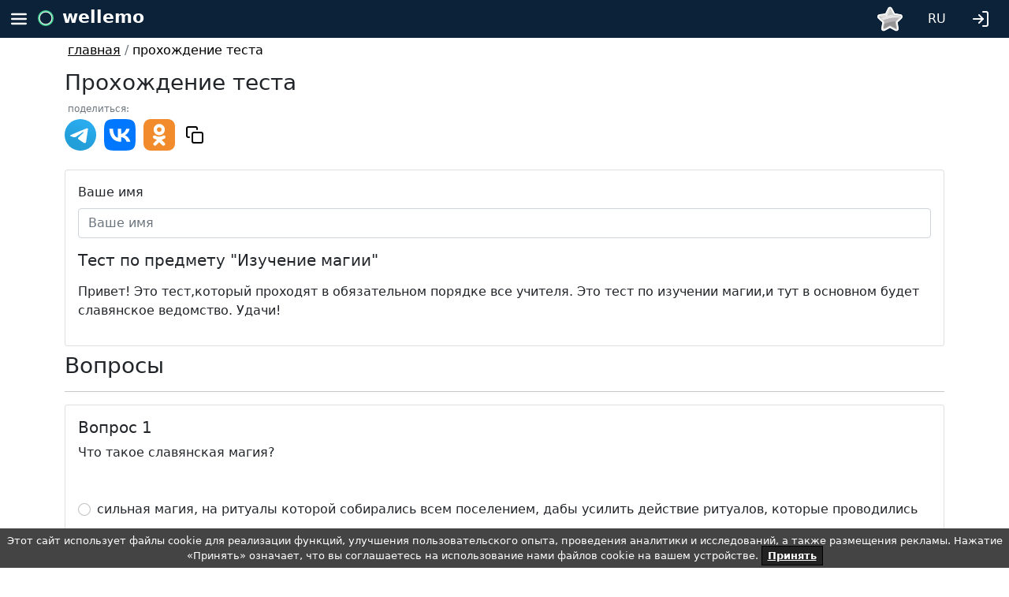

--- FILE ---
content_type: text/html; charset=UTF-8
request_url: https://wellemo.com/quiz/take/1edff28a-2a01-66bc-a1fd-4167d41f5964/ru/
body_size: 11470
content:
<!DOCTYPE html>
<html lang="en">
<head>

    

<meta charset="UTF-8">
<meta name="viewport" content="width=device-width, height=device-height, minimum-scale=1.0, initial-scale=1.0">

<link href="/css/bootstrap.min.css" rel="stylesheet">
<link href="/css/css2.css" rel="stylesheet">
<link href="/css/site.css" rel="stylesheet">


<link rel="apple-touch-icon" sizes="180x180" href="/apple-touch-icon.png">
<link rel="icon" type="image/png" sizes="32x32" href="/favicon-32x32.png">
<link rel="icon" type="image/png" sizes="16x16" href="/favicon-16x16.png">
<link rel="manifest" href="/site.webmanifest">
<link rel="mask-icon" href="/safari-pinned-tab.svg" color="#5bbad5">
<meta name="msapplication-TileColor" content="#da532c">
<meta name="theme-color" content="#ffffff">


    <script src="/vendors/vue/vue.global.prod.js"></script>

<script src="/vendors/vue/axios.min.js"></script>
<script src="/vendors/bootstrap/js/bootstrap.bundle.min.js"></script>

<script src="/js/common.js"></script>

    


    


    


<meta property="og:type" content="website">
<meta property="og:image" content="https://wellemo.com/img/logo.png">

<title>Тест по предмету &quot;Изучение магии&quot; 23088 | Wellemo</title>
<meta name="description" content="Привет! Это тест,который проходят в обязательном порядке все учителя. Это тест по изучении магии,и тут в основном будет славянское ведомство. Удачи!  Что такое славянская магия?  Какие из предложенных видов магии здесь правильный?  Вопрос, относящийся к тактильности. Если вдруг ученики начнут спорить и ссориться что вы сделаете?  Является ли магия из Гарри Потера пример славянской магии?  На картинке изображены два вида магии. Какая из них является вуду?  Для чего нужна некромантия?  И последний вопрос,можно ли применять магию на людях? ">

<meta name="og:title" content="Тест по предмету &quot;Изучение магии&quot; 23088 | Wellemo">
<meta name="og:description" content="Привет! Это тест,который проходят в обязательном порядке все учителя. Это тест по изучении магии,и тут в основном будет славянское ведомство. Удачи!  Что такое славянская магия?  Какие из предложенных видов магии здесь правильный?  Вопрос, относящийся к тактильности. Если вдруг ученики начнут спорить и ссориться что вы сделаете?  Является ли магия из Гарри Потера пример славянской магии?  На картинке изображены два вида магии. Какая из них является вуду?  Для чего нужна некромантия?  И последний вопрос,можно ли применять магию на людях? ">

<meta name="twitter:title" content="Тест по предмету &quot;Изучение магии&quot; 23088 | Wellemo">
<meta name="twitter:description" content="Привет! Это тест,который проходят в обязательном порядке все учителя. Это тест по изучении магии,и тут в основном будет славянское ведомство. Удачи!  Что такое славянская магия?  Какие из предложенных видов магии здесь правильный?  Вопрос, относящийся к тактильности. Если вдруг ученики начнут спорить и ссориться что вы сделаете?  Является ли магия из Гарри Потера пример славянской магии?  На картинке изображены два вида магии. Какая из них является вуду?  Для чего нужна некромантия?  И последний вопрос,можно ли применять магию на людях? ">
    


                


</head>
<body>


<style>
      .container-menu {
        height: 48px;
        background: #0b2239;

    }
      .container-menu  .burger {
        float: left; display: block; padding: 12px;
    }
      .container-menu .burger {
        cursor: pointer;
    }
      .container-menu  .profile {
          float: right; display: block; padding: 12px;
      }
      .container-menu .profile {
          cursor: pointer;
      }

      .smoothbg{
        position: absolute;
        top:48px;
        left: 0;
        width: 100%;

        z-index: 8000;

        background: grey;
        opacity: 0.5;

    }
    .bgmenuburger {
        top:48px;
        background: white;
        width: 80%;
        height: 100vh;
        z-index: 9000;
        position: absolute;
        left: 0;
    }
    .topmenuopened {
        position: absolute;
        left: 0;
        width: 100%;

        z-index: 10000;
        display: none;
    }
    .menuitem {
        margin-top: 24px;
        text-decoration: none;
        list-style: none;
    }

      .menuitem a{
          text-decoration: none;
          color:black;
      }
      </style>

<div class="topmenuopened"  id="js_topmenuopened" >
    <div class="smoothbg" id="js_smoothbg" onclick="onHideMenuClick()">
    </div>

        <div class="container-menu" >
            <img src="/icons/feather/menu-light.svg"  style="width: 48px; height:48px;"  class="burger" onclick="onHideMenuClick()">
            <div class="" style="display: block; float: left; font-size: 22px;">
                <img src="/img/logo.svg" style="width: 20px;height: 20px;">
                <a href="/"   style="text-decoration:none; margin-left: 4px; line-height: 2; margin-top:22px; color: white; font-weight: 700;">wellemo</a>

            </div>
        </div>

    <div class="bgmenuburger" id="js_bgmenuburger">
        <ul>
            <li class="menuitem">
                <a href="/ru/">
                    <img src="/icons/feather/home.svg"  class="burger"  >
                    &nbsp;&nbsp;главная                </a>
            </li>
            <li class="menuitem">
                <a href="/ch/list/ru/">
                    <img src="/icons/feather/cast.svg"  class="burger"  >
                    &nbsp;&nbsp;Каналы                </a>
            </li>
            <li class="menuitem">
                <a href="/train/list/ru/">
                    <img src="/icons/feather/cast.svg"  class="burger"  >
                    &nbsp;&nbsp;Онлайн тренажеры                </a>
            </li>
            <li class="menuitem">
                <a href="/game/ru">
                    <img src="/icons/feather/play.svg"  class="burger"  >
                    &nbsp;&nbsp;Время поиграть                </a>
            </li>
            
            <li class="menuitem">
                <span class="text-secondary">создать</span>
            </li>
            <li class="menuitem" style="margin-top: 8px ;">
                <a href="/quiz/create/ru/">
                    <img src="/icons/feather/plus.svg"  class="burger" >
                    &nbsp;&nbsp;тест с результатами                </a>
            </li>
            <li class="menuitem">
                <a href="/advanced-quiz/create/ru/">
                    <img src="/icons/feather/plus.svg"  class="burger" >
                    &nbsp;&nbsp;продвинутый тест                </a>
            </li>
            <li class="menuitem">
                <a href="/word-quiz/create/ru/">
                    <img src="/icons/feather/plus.svg"  class="burger"  >
                    &nbsp;&nbsp;тест для изучения слов                </a>
            </li>
            <li class="menuitem">
                <a href="/crossword/create/ru/">
                    <img src="/icons/feather/plus.svg"  class="burger"  >
                    &nbsp;&nbsp;кроссворд
                </a>
            </li>
            <li class="menuitem">
                <a href="/questionnaire/create/ru/">
                    <img src="/icons/feather/plus.svg"  class="burger"  >
                    &nbsp;&nbsp;анкету для опросов                </a>
            </li>
            <li class="menuitem" style="margin-top: 150px;">
                <a href="mailto:info@wellemo.com" class=" text-secondary">
                    info@wellemo.com
                </a>
            </li>

                            <li class="menuitem" >
                    <a href="/prices/ru/" class="text-secondary">
                        цены                    </a>
                </li>
                        <li class="menuitem"  >
                <a href="/faq/ru/" class=" text-secondary">
                    FAQ                </a>
            </li>
            <li class="menuitem"  >
                <a href="/partnership/ru/" class=" text-secondary">
                    Партнерство                </a>
            </li>
            <li class="menuitem"  >
                <a href="/rules/ru/" class=" text-secondary">
                    правила                </a>
            </li>
                    </ul>
    </div>

</div>

    <div class="container-menu" id="js_topmenu" style="position: relative">
        <img src="/icons/feather/menu-light.svg" style="width: 48px; height:48px;" class="burger" alt="top menu" onclick="onBurgerClick()">
        <div class="" style="display: block; float: left;   font-size: 22px;">
            <img src="/img/logo.svg" style="width: 20px;height: 20px;" alt="wellemo logo">
            <a href="/ru/ "   style="text-decoration:none; margin-left: 4px; line-height: 2; margin-top:22px; color: white; font-weight: 700;">wellemo</a>
        </div>

                                            <ul class="nav nav-pills float-end" >
                    <li class="nav-item dropdown">
                        <a class="nav-link "   href="/login/ru/?backTo=%2Fquiz%2Ftake%2F1edff28a-2a01-66bc-a1fd-4167d41f5964%2Fru%2F"
                           role="button" aria-expanded="false">
                            <img src="/icons/feather/log-in-light.svg" style="width:24px;height: 24px;margin-top: 4px;margin-right: 8px; "  alt="login">
                        </a>
                    </li>
                </ul>
            
                    
        

<ul class="nav nav-pills float-end"  style="min-width: 0;">
    <li class="nav-item dropdown">
        <a class="nav-link " style="color: white; padding-top: 12px;" data-bs-toggle="dropdown" href="#" role="button" aria-expanded="false">
            RU
        </a>
        <ul class="dropdown-menu">
                                                                            <li class="text-center">

                        <a href="https://wellemo.com/quiz/take/1edff28a-2a01-66bc-a1fd-4167d41f5964/fr/">
                            <span  class="dropdown-item" >
                                FR
                            </span>
                        </a>
                    </li>
                                                                <li class="text-center">

                        <a href="https://wellemo.com/quiz/take/1edff28a-2a01-66bc-a1fd-4167d41f5964/en/">
                            <span  class="dropdown-item" >
                                EN
                            </span>
                        </a>
                    </li>
                                                                <li class="text-center">

                        <a href="https://wellemo.com/quiz/take/1edff28a-2a01-66bc-a1fd-4167d41f5964/de/">
                            <span  class="dropdown-item" >
                                DE
                            </span>
                        </a>
                    </li>
                                                                <li class="text-center">

                        <a href="https://wellemo.com/quiz/take/1edff28a-2a01-66bc-a1fd-4167d41f5964/esp/">
                            <span  class="dropdown-item" >
                                ESP
                            </span>
                        </a>
                    </li>
                                    </ul>
    </li>
</ul>
        

    <div class="dropdown">
            <img src="/icons/feather/not_subscribed.svg"
                 class="float-end cursor-pointer"
                 alt="not subscribed" width="32" height="32" style="margin-top: 8px;margin-right: 16px;"
                 data-bs-toggle="dropdown" href="#" role="button" aria-expanded="false"
            >
        <div class="dropdown-menu" style="padding: 16px;">
            <img style="display: table; margin: 0 auto;width: 100px;" src="/icons/feather/subscribed.svg" alt="subscribed">
            <ul>
                <li>
                    Изображения в полном размере
                </li>
                <li>
                    Отключение рекламы для вас и на тестах и тренажерах созданных вами
                </li>
                <li>
                    Изменение внешнего вида тестов и тренажеров
                </li>
            </ul>
            <div class="text-center">
                <a href="/prices/ru/" class="btn btn-primary btn-sm" >
                    Оформите подписку для доступа к преимальным возможностям
                </a>
            </div>
        </div>
    </div>



    </div>
<script>
    function onBurgerClick() {
        var body = document.body,
            html = document.documentElement;

        var height = Math.max( body.scrollHeight, body.offsetHeight,
            html.clientHeight, html.scrollHeight, html.offsetHeight );
        document.getElementById('js_smoothbg').style.height = (height  )  + 'px';
        document.getElementById('js_bgmenuburger').style.height = (height  ) + 'px';

        document.getElementById('js_topmenuopened').style.display = 'block';
    }
    function onHideMenuClick() {
        document.getElementById('js_smoothbg').style.height = '0vh';
        document.getElementById('js_bgmenuburger').style.height = '0vh';
        document.getElementById('js_topmenuopened').style.display = 'none';
    }
</script>






<div class="container">
    <div class="row">
        <div class="col m-1">
                                    
                                            <a class="text-black" href="/ru/">главная</a>
                        <span class="text-secondary">/</span>
                                                                                                
                                                                    <span class="text-black">прохождение теста</span>
                                                                </div>
    </div>
</div>




<noscript>
    <div class="container">
        <div class="row" v-if="notLoaded">
            <div class="col">
                <h1>
                    Тест по предмету &quot;Изучение магии&quot;
                </h1>
                <p>
                    Привет! Это тест,который проходят в обязательном порядке все учителя. Это тест по изучении магии,и тут в основном будет славянское ведомство. Удачи!
                </p>
                                    <p> <strong>1. Что такое славянская магия?</strong></p>
                    <ul>

                                                    <li>
                                сильная магия, на ритуалы которой собирались всем поселением, дабы усилить действие ритуалов, которые проводились
                            </li>
                                                    <li>
                                Это ритуалы,которые обязательно проводились в одиночку и с жертвоприношением
                            </li>
                                                    <li>
                                Это магия или ритуалы,которые обязательно должны были изменить погоду. Ведь славянская магия всегда была направлена только на погоду
                            </li>
                                            </ul>
                                    <p> <strong>2. Какие из предложенных видов магии здесь правильный?</strong></p>
                    <ul>

                                                    <li>
                                Эмоциональная магия
                            </li>
                                                    <li>
                                Домашняя магия 
                            </li>
                                                    <li>
                                Руническая магия
                            </li>
                                            </ul>
                                    <p> <strong>3. Вопрос, относящийся к тактильности. Если вдруг ученики начнут спорить и ссориться что вы сделаете?</strong></p>
                    <ul>

                                                    <li>
                                Влезу в ссору,стану разбираться кто прав,буду обзывать одну/две из сторон
                            </li>
                                                    <li>
                                Буду разбираться кто прав,а потом скажу только чтоб они прекратили
                            </li>
                                                    <li>
                                Сделаю одно предупреждение и скажу об этом завучу и/или директору
                            </li>
                                            </ul>
                                    <p> <strong>4. Является ли магия из Гарри Потера пример славянской магии?</strong></p>
                    <ul>

                                                    <li>
                                Да
                            </li>
                                                    <li>
                                Нет
                            </li>
                                            </ul>
                                    <p> <strong>5. На картинке изображены два вида магии. Какая из них является вуду?</strong></p>
                    <ul>

                                                    <li>
                                1
                            </li>
                                                    <li>
                                2
                            </li>
                                            </ul>
                                    <p> <strong>6. Для чего нужна некромантия?</strong></p>
                    <ul>

                                                    <li>
                                Для призыва духов,чтоб улучшить погоду или самочувтсвие
                            </li>
                                                    <li>
                                Для общение с умершими путем вызова их духов в виде привидений или видений, или путем воскрешения с целью предсказания
                            </li>
                                                    <li>
                                Потренироваться для более сильной магии,так как некромантия не несёт никакой опасности
                            </li>
                                            </ul>
                                    <p> <strong>7. И последний вопрос,можно ли применять магию на людях?</strong></p>
                    <ul>

                                                    <li>
                                Да
                            </li>
                                                    <li>
                                Нет
                            </li>
                                                    <li>
                                В особых случаях
                            </li>
                                            </ul>
                            </div>
        </div>
    </div>

</noscript>



<div class="container" id="app"  style="height: 100vh">

    
    <template v-if="!loadingPage">
    <div class="row mt-2"><div class="col"></div></div>
    <div class="row mb-2">
        <div class="col">
           
            <h1 class="h3">Прохождение теста</h1>

                







<div class="">
    <p class="text-secondary" style="margin: 4px; font-size: 12px;">поделиться:</p>
    <p>
        <a  target="_blank" href="https://telegram.me/share/url?url=https://wellemo.com/quiz/take/1edff28a-2a01-66bc-a1fd-4167d41f5964/ru/%3Futm_source%3Dtg&text=%D0%A2%D0%B5%D1%81%D1%82%20%D0%BF%D0%BE%20%D0%BF%D1%80%D0%B5%D0%B4%D0%BC%D0%B5%D1%82%D1%83%20%22%D0%98%D0%B7%D1%83%D1%87%D0%B5%D0%BD%D0%B8%D0%B5%20%D0%BC%D0%B0%D0%B3%D0%B8%D0%B8%22">
            <img src="/icons/feather/telegram.svg" width="40" height="40" alt=""></a>&nbsp;


        
        <a  target="_blank" href="https://vk.com/share.php?url=https://wellemo.com/quiz/take/1edff28a-2a01-66bc-a1fd-4167d41f5964/ru/%3Futm_source%3Dvk&text=%D0%A2%D0%B5%D1%81%D1%82%20%D0%BF%D0%BE%20%D0%BF%D1%80%D0%B5%D0%B4%D0%BC%D0%B5%D1%82%D1%83%20%22%D0%98%D0%B7%D1%83%D1%87%D0%B5%D0%BD%D0%B8%D0%B5%20%D0%BC%D0%B0%D0%B3%D0%B8%D0%B8%22">
            <img src="/icons/feather/vk.svg" width="40" height="40" alt=""></a>&nbsp;
        <a  target="_blank" href="https://connect.ok.ru/offer?url=https://wellemo.com/quiz/take/1edff28a-2a01-66bc-a1fd-4167d41f5964/ru/%3Futm_source%3Dok&title=%D0%A2%D0%B5%D1%81%D1%82%20%D0%BF%D0%BE%20%D0%BF%D1%80%D0%B5%D0%B4%D0%BC%D0%B5%D1%82%D1%83%20%22%D0%98%D0%B7%D1%83%D1%87%D0%B5%D0%BD%D0%B8%D0%B5%20%D0%BC%D0%B0%D0%B3%D0%B8%D0%B8%22">
            <img src="/icons/feather/ok.svg" width="40" height="40" alt=""></a>

        <span class="btn" onclick="copyToClipboard()">
            <img src="/icons/feather/copy.svg" alt="">
        </span>
        <script>
            function copyToClipboard() {
                let text = "https://wellemo.com/quiz/take/1edff28a-2a01-66bc-a1fd-4167d41f5964/ru/";
                navigator.clipboard.writeText(text).then(
                    alert('Ссылка скопирована')
                );
            }
        </script>

    </p>
</div>
            
        </div>
    </div>
    <div class="card">
        <div class="card-body">

            <div class="row mb-2">
                <div class="col">
                        <label class="form-label">Ваше имя</label>
                          <input
                          type="text"
                          class="form-control"
                          placeholder="Ваше имя"
                          v-model="name"
                          >
                </div>
            </div>
            <template v-if="hasTest">
                <div class="row" v-if="t.imgLink">
                    <div class="col">
                        <img :src="addImgParams(t.imgLink)" alt=""  class="img-fluid">
                    </div>
                </div>
                <div class="row mt-3">
                    <div class="col">
                        <div class="mb-3">
                          <h4 class="h5">{{t.name}}</label>
                        </div>
                        <div class="mb-3">
                            <p v-html="t.descriptionHtml"> </p>
                        </div>
                    </div>
                </div>
            </template>
        </div>
    </div>
            <div class="row mt-2">
            <div class="col">
                 <h3>Вопросы</h3>
                 <hr>
            </div>
        </div>

            <template v-if="hasTest">


            <template v-for="(q, qIndex) in t.questions">
                <div class="card" >
                    <div class="card-body">
                        <div class="row">
                            <div class="col">
                                <div class="mb-3">
                                  <h5>
                                       Вопрос {{ qIndex + 1 }}
                                  </h5>
                                  <p>
                                       {{ q.text }}
                                  </p>
                                </div>
                            </div>
                        </div>
                        <div class="row mb-2">
                            <div class="col">
                                 <img :src="addImgParams(q.imgLink)" alt=""  class="img-fluid">
                            </div>
                        </div>
                        <template v-for="(a, aIndex) in q.answers">
                            <div class="row mb-2">
                                <div class="col">
                                    <div class="form-check"><label class="form-check-label">
                                          <input
                                            class="form-check-input"
                                            type="radio"
                                            v-model="q.selectedAnswer"
                                            :value="a"
                                            >
                                            {{ a.text }}
                                          </label>
                                    </div>
                                </div>
                            </div>
                        </template>
                    </div>

                </div>
            </template>
            <div class="row mt-5" v-if="!sendingInProgress && isFilled">
                <div class="col">
                    <div class="btn btn-main-theme" @click="onSaveTestResultClick()">
                     Завершить тест
                    </div>
                </div>
            </div>
            <div class="row mt-5" v-if="!isFilled">
                <div class="col">
                Ответьте на все вопросы чтобы продолжить

                </div>
            </div>
            </template>
</template>
</div>



<script>

    const {createApp} = Vue
    createApp({
        data() {
            return {
                quizUUID: '1edff28a-2a01-66bc-a1fd-4167d41f5964' + "",
                name: "",
                t: null,
                sendingInProgress: false,
                loadingPage: true,
            }
        },
        mounted() {
            this.getTestData();
        },
        methods : {
            //генерирует следующий ид внутри теста
            getNextInternalId() {
                this.t.counter++;
                return this.t.counter;
            },
            //получаем данные теста с сервера
            getTestData() {
                this.sendingInProgress = true;
                let self = this;
                axios.post(
                    "/api/quiz/take", {
                        quizUUID: this.quizUUID,
                    })
                    .then(function (response) {
                        if ( response.data.result === "success" ){
                            self.t = response.data.data.data;
                            document.getElementById('app').removeAttribute('style');
                            self.loadingPage = false;
                        }
                    }).catch(() => {
                    alert('Не получилось загрузить тест. ПОпробуйте обновить страницу.');
                }).finally(() => {
                    self.sendingInProgress = false;
                });
            },
            addImgParams(link) {
                return link + "?quizUUID=" + this.quizUUID;
            },
            //клик на кнопку создания теста
            onSaveTestResultClick() {
                this.sendingInProgress = true;
                let self = this;
                axios.post(
                    "/api/quiz/take/save", {
                        quizData: this.t,
                        quizUUID: this.quizUUID,
                        name: this.name,
                    })
                    .then(function (response) {
                        if ( response.data.result === "success" ){
                            let quizTakeUUID = response.data.data.quizTakeUUID;
                            let updateLink = "/quiz/finished/quizTakeUUID/ru/" + "";
                            updateLink = updateLink.replace('quizTakeUUID', quizTakeUUID);
                            window.location.replace(updateLink);
                        }
                    }).catch(() => {
                        alert('Не получилось сохранить результат. Попробуете снова.');
                }).finally(() => {
                    self.sendingInProgress = false;
                });
            },
        },
        computed: {
            //отвечает на вопрос: есть данные для отображения теста?
            hasTest() {
                return this.t !== null;
            },
            //формирует ссылку на прохождение теста
            takeQuizLink(){
                let takeQuizLink = "/quiz/take/quizUUID/ru/" + "";
                takeQuizLink = takeQuizLink.replace('quizUUID', this.quizUUID);
                return takeQuizLink;
            },
            //отвечает на вопрос: все ответы заполнены?
            isFilled(){
                if (this.t !== null) {
                    for (let i = 0; i < this.t.questions.length; i++) {
                        let question = this.t.questions[i];
                        if (question.selectedAnswer === undefined) {
                            return false;
                        }
                    }
                }
                return true;
            },
        },
    }).mount('#app')



</script>





<footer>
    <div class="container mt-5">
        

        

        
    
    
        <div class="row mb-1">
            <div class="col text-hint text-secondary">
                по любым вопросам, пожеланиям, рекомендациям, багам и доработкам пишите                <a href="mailto:info@wellemo.com">info@wellemo.com</a>
            </div>
        </div>
                    <div class="row mb-5">
                <div class="col text-hint text-secondary">
                    информация о статусе сервиса, обновлениях, регламентных работах в нашем telegram канале
                    <a href="https://t.me/wellemo" rel="nofollow">@wellemo</a>
                </div>
            </div>
            <div class="row mb-1">
                <div class="col text-hint text-secondary">
                    <a href="/agreement/ru/" rel="nofollow">Пользовательское соглашение и оферта</a>
                </div>
            </div>
        
        <div class="row">
            <div class="col  text-secondary text-hint">
                2026 Wellemo&copy; : онлайн образование            </div>
        </div>
    </div>
    

<style>
    .cookies-banner {
        background: #444;
        color: #fff;
        padding: 6px;
        font-size: 13px;
        text-align: center;
        position: fixed;
        bottom: 0;
        width: 100%;
        z-index: 10;
    }
    .cookies-banner .button {
        text-decoration: none;
        background: #222;
        color: #fff;
        border: 1px solid #000;
        cursor: pointer;
        padding: 4px 7px;
        margin: 2px 0;
        font-size: 13px;
        font-weight: 700;
        transition: background 0.07s, color 0.07s, border-color 0.07s;
    }
    .cookies-banner .button:hover {
        background: #fff;
        color: #222;
    }
</style>


<div  id="accept_cookie_container" class="cookies-banner" onclick="onAcceptCookieClick()" style="display: none;">
    Этот сайт использует файлы cookie для реализации функций, улучшения пользовательского опыта, проведения аналитики и исследований, а также размещения рекламы. Нажатие «Принять» означает, что вы соглашаетесь на использование нами файлов cookie на вашем устройстве.
    <span class="button" style="text-decoration: underline; cursor:pointer;">Принять</span>
</div>

<script>
    if ( !window.localStorage.getItem('__cookies_is_accepted' )) {
        document.getElementById('accept_cookie_container').style.display = 'block';
    }
    function onAcceptCookieClick() {
        window.localStorage.setItem('__cookies_is_accepted' , "1");
        document.getElementById('accept_cookie_container').remove();
    }
</script>
</footer>


<script>
    let navHelper = {
        cookieName: 'wlm_nav_cookie',

        init() {
            this.addCurrentPage();
        },
        //сбрасываем навигационную куку
        resetNavArr(){
            this.setNavCookie([]);
            this.addCurrentPage();
        },

        back(defaultUrl) {

            let navCookieArr = this.getNavCookieArr();

            let backFromCookie = false;

            if ( navCookieArr.length > 0) {
                navCookieArr.splice(navCookieArr.length - 1, 1);
            }
            for(let i = navCookieArr.length - 1; i > -1 ; i--){
                let urlData = navCookieArr[i];
                navCookieArr.splice(i, 1);
                if (!this.checkCanBack(urlData)) {
                    continue;
                }
                backFromCookie = urlData.url.href;
                break;
            }
            this.setNavCookie(navCookieArr);

            let urlToOpen = defaultUrl;
            if (backFromCookie){
                urlToOpen = backFromCookie;
            }
            window.open(urlToOpen, '_self');
        },
        //проверяем что по этому элементу можно переходить
        checkCanBack(urlData){
            let href = urlData.url.href;
            //не переходим назад на прохождение
            if (href.includes('/quiz/take/')) {
                return false;
            }
            if (href.includes('/crossword/take/')) {
                return false;
            }
            if (href.includes('/advanced-quiz/take/')) {
                return false;
            }
            if (href === window.location.href) {
                return false;
            }
            return true;
        },

        addCurrentPage() {
            let navCookieArr = this.getNavCookieArr();

            //не складываем повторно страницу
            let samePage = false;
            if (navCookieArr.length > 0) {
                samePage = navCookieArr[navCookieArr.length - 1].url.href === window.location.href;
            }
            if (samePage) {
                return false;
            }

            //ограничение на высоту стека
            if (navCookieArr.length > 20) {
                navCookieArr.shift();
            }

            // //если вернулись в середину стека - убираем верхнюю часть
            if (navCookieArr.length > 0)  {
                let currentHref =  window.location.href;
                for(let i = 0; i < navCookieArr.length; i++) {
                    if (navCookieArr[i].url.href === currentHref) {
                        navCookieArr.splice(i + 1, navCookieArr.length - i - 1);
                    }
                }
            }


            navCookieArr.push({
                'url' : window.location,
            });
            this.setNavCookie(navCookieArr);

        },
        getNavCookieArr(){
            let navCookie = this.getCookie(this.cookieName);

            if (!navCookie) {
                navCookie = '[]';
            }
            return JSON.parse(navCookie);
        },
        setNavCookie(navCookieArr){
            this.setCookie(this.cookieName, JSON.stringify(navCookieArr),  {
                secure: true,
                'max-age': 3600,
                'SameSite' : 'Strict',
                path : '/',
            })
        },
        getCookie(name) {
            let matches = document.cookie.match(new RegExp(
                "(?:^|; )" + name.replace(/([\.$?*|{}\(\)\[\]\\\/\+^])/g, '\\$1') + "=([^;]*)"
            ));
            return matches ? decodeURIComponent(matches[1]) : undefined;
        },
        setCookie(name, value, options = {}) {
            if (options.expires instanceof Date) {
                options.expires = options.expires.toUTCString();
            }
            let updatedCookie = encodeURIComponent(name) + "=" + encodeURIComponent(value);
            for (let optionKey in options) {
                updatedCookie += "; " + optionKey;
                let optionValue = options[optionKey];
                if (optionValue !== true) {
                    updatedCookie += "=" + optionValue;
                }
            }
            document.cookie = updatedCookie;
        }
    };
    document.addEventListener("DOMContentLoaded", () => {
        navHelper.init();
    });
</script>



<!-- Yandex.Metrika counter -->
<script type="text/javascript" >
    (function(m,e,t,r,i,k,a){m[i]=m[i]||function(){(m[i].a=m[i].a||[]).push(arguments)};
        m[i].l=1*new Date();
        for (var j = 0; j < document.scripts.length; j++) {if (document.scripts[j].src === r) { return; }}
        k=e.createElement(t),a=e.getElementsByTagName(t)[0],k.async=1,k.src=r,a.parentNode.insertBefore(k,a)})
    (window, document, "script", "https://mc.yandex.ru/metrika/tag.js", "ym");

    ym(90799199, "init", {
        clickmap:true,
        trackLinks:true,
        accurateTrackBounce:true,
        webvisor:true
    });
</script>
<noscript><div><img src="https://mc.yandex.ru/watch/90799199" style="position:absolute; left:-9999px;" alt="" /></div></noscript>
<!-- /Yandex.Metrika counter -->



<!-- Google tag (gtag.js) -->
<script async src="https://www.googletagmanager.com/gtag/js?id=G-5JWSBHM0B0"></script>
<script>
    window.dataLayer = window.dataLayer || [];
    function gtag(){dataLayer.push(arguments);}
    gtag('js', new Date());

    gtag('config', 'G-5JWSBHM0B0');
</script>



<script type='application/ld+json'>{
    "@context": "https:\/\/schema.org\/",
    "@type": "Quiz",
    "about": {
        "@type": "Thing",
        "name": "Тест по предмету \"Изучение магии\""
    },
    "name": "Тест по предмету \"Изучение магии\"",
    "description": "Привет! Это тест,который проходят в обязательном порядке все учителя. Это тест по изучении магии,и тут в основном будет славянское ведомство. Удачи!",
    "url": "https:\/\/wellemo.com\/quiz\/take\/1edff28a-2a01-66bc-a1fd-4167d41f5964\/ru\/",
    "hasPart": [
        {
            "@context": "https:\/\/schema.org\/",
            "@type": "Question",
            "eduQuestionType": "Multiple choice",
            "text": "Что такое славянская магия?",
            "image": "https:\/\/wellemo.com\/api\/file\/1edff288-20bf-6c40-9dc2-bf06becf61e9\/quiz\/1edff28a-2a01-66bc-a1fd-4167d41f5964",
            "suggestedAnswer": [
                {
                    "@type": "Answer",
                    "text": "сильная магия, на ритуалы которой собирались всем поселением, дабы усилить действие ритуалов, которые проводились"
                },
                {
                    "@type": "Answer",
                    "text": "Это ритуалы,которые обязательно проводились в одиночку и с жертвоприношением"
                },
                {
                    "@type": "Answer",
                    "text": "Это магия или ритуалы,которые обязательно должны были изменить погоду. Ведь славянская магия всегда была направлена только на погоду"
                }
            ],
            "acceptedAnswer": {
                "@type": "Answer",
                "text": "сильная магия, на ритуалы которой собирались всем поселением, дабы усилить действие ритуалов, которые проводились"
            }
        },
        {
            "@context": "https:\/\/schema.org\/",
            "@type": "Question",
            "eduQuestionType": "Multiple choice",
            "text": "Какие из предложенных видов магии здесь правильный?",
            "image": "https:\/\/wellemo.com\/api\/file\/1edff288-6a2d-699a-b5bb-0ff1cb435e30\/quiz\/1edff28a-2a01-66bc-a1fd-4167d41f5964",
            "suggestedAnswer": [
                {
                    "@type": "Answer",
                    "text": "Эмоциональная магия"
                },
                {
                    "@type": "Answer",
                    "text": "Домашняя магия "
                },
                {
                    "@type": "Answer",
                    "text": "Руническая магия"
                }
            ],
            "acceptedAnswer": {
                "@type": "Answer",
                "text": "Эмоциональная магия"
            }
        },
        {
            "@context": "https:\/\/schema.org\/",
            "@type": "Question",
            "eduQuestionType": "Multiple choice",
            "text": "Вопрос, относящийся к тактильности. Если вдруг ученики начнут спорить и ссориться что вы сделаете?",
            "image": "https:\/\/wellemo.com\/api\/file\/1edff288-d3cd-63a0-92f3-c3ffc73e8c32\/quiz\/1edff28a-2a01-66bc-a1fd-4167d41f5964",
            "suggestedAnswer": [
                {
                    "@type": "Answer",
                    "text": "Влезу в ссору,стану разбираться кто прав,буду обзывать одну\/две из сторон"
                },
                {
                    "@type": "Answer",
                    "text": "Буду разбираться кто прав,а потом скажу только чтоб они прекратили"
                },
                {
                    "@type": "Answer",
                    "text": "Сделаю одно предупреждение и скажу об этом завучу и\/или директору"
                }
            ],
            "acceptedAnswer": {
                "@type": "Answer",
                "text": "Влезу в ссору,стану разбираться кто прав,буду обзывать одну\/две из сторон"
            }
        },
        {
            "@context": "https:\/\/schema.org\/",
            "@type": "Question",
            "eduQuestionType": "Multiple choice",
            "text": "Является ли магия из Гарри Потера пример славянской магии?",
            "image": "https:\/\/wellemo.com\/api\/file\/1edff289-25cf-6c02-8cbb-db47650e6cb0\/quiz\/1edff28a-2a01-66bc-a1fd-4167d41f5964",
            "suggestedAnswer": [
                {
                    "@type": "Answer",
                    "text": "Да"
                },
                {
                    "@type": "Answer",
                    "text": "Нет"
                }
            ],
            "acceptedAnswer": {
                "@type": "Answer",
                "text": "Да"
            }
        },
        {
            "@context": "https:\/\/schema.org\/",
            "@type": "Question",
            "eduQuestionType": "Multiple choice",
            "text": "На картинке изображены два вида магии. Какая из них является вуду?",
            "image": "https:\/\/wellemo.com\/api\/file\/1edff275-83f6-6ec0-a235-afedac289934\/quiz\/1edff28a-2a01-66bc-a1fd-4167d41f5964",
            "suggestedAnswer": [
                {
                    "@type": "Answer",
                    "text": "1"
                },
                {
                    "@type": "Answer",
                    "text": "2"
                }
            ],
            "acceptedAnswer": {
                "@type": "Answer",
                "text": "1"
            }
        },
        {
            "@context": "https:\/\/schema.org\/",
            "@type": "Question",
            "eduQuestionType": "Multiple choice",
            "text": "Для чего нужна некромантия?",
            "image": "https:\/\/wellemo.com\/api\/file\/1edff289-5d7b-6d5e-ac60-f9d9522841e6\/quiz\/1edff28a-2a01-66bc-a1fd-4167d41f5964",
            "suggestedAnswer": [
                {
                    "@type": "Answer",
                    "text": "Для призыва духов,чтоб улучшить погоду или самочувтсвие"
                },
                {
                    "@type": "Answer",
                    "text": "Для общение с умершими путем вызова их духов в виде привидений или видений, или путем воскрешения с целью предсказания"
                },
                {
                    "@type": "Answer",
                    "text": "Потренироваться для более сильной магии,так как некромантия не несёт никакой опасности"
                }
            ],
            "acceptedAnswer": {
                "@type": "Answer",
                "text": "Для призыва духов,чтоб улучшить погоду или самочувтсвие"
            }
        },
        {
            "@context": "https:\/\/schema.org\/",
            "@type": "Question",
            "eduQuestionType": "Multiple choice",
            "text": "И последний вопрос,можно ли применять магию на людях?",
            "image": "https:\/\/wellemo.com\/api\/file\/1edff289-8549-6c14-b7a0-991eb6e11b06\/quiz\/1edff28a-2a01-66bc-a1fd-4167d41f5964",
            "suggestedAnswer": [
                {
                    "@type": "Answer",
                    "text": "Да"
                },
                {
                    "@type": "Answer",
                    "text": "Нет"
                },
                {
                    "@type": "Answer",
                    "text": "В особых случаях"
                }
            ],
            "acceptedAnswer": {
                "@type": "Answer",
                "text": "Да"
            }
        }
    ]
}</script>
</body>
</html>

--- FILE ---
content_type: image/svg+xml
request_url: https://wellemo.com/icons/feather/telegram.svg
body_size: 596
content:
<svg xmlns="http://www.w3.org/2000/svg" viewBox="0 0 240 240"><defs><linearGradient id="a" x1="46" x2="29" y1="11" y2="52" gradientUnits="userSpaceOnUse"><stop stop-color="#2aabee" offset="0"/><stop stop-color="#229ed9" offset="1"/></linearGradient></defs><g transform="scale(3.47)"><circle cy="34.6" cx="34.6" r="34.6" fill="url(#a)"/><path d="M47.8 20.5s3.6-1.4 3.3 2c-.1 1.4-1 6.3-1.7 11.6L47 49.8s-.2 2.3-2 2.7c-1.8.4-4.5-1.4-5-1.8-.4-.3-7.5-4.8-10-7-.7-.6-1.5-1.8.1-3.2l10.5-10c1.2-1.2 2.4-4-2.6-.6l-14 9.5s-1.6 1-4.6.1l-6.5-2s-2.4-1.5 1.7-3c10-4.7 22.3-9.5 33.2-14z" fill="#fff"/></g></svg>

--- FILE ---
content_type: application/javascript
request_url: https://wellemo.com/js/common.js
body_size: 326
content:
function incrementClick(id, event) {
    // Отправляем запрос на увеличение счетчика
    fetch(`/api/story/increment-click/${id}`, {
        method: 'POST',
        headers: {
            'Content-Type': 'application/json'
        }
    }).catch(error => console.error('Error:', error));
}
